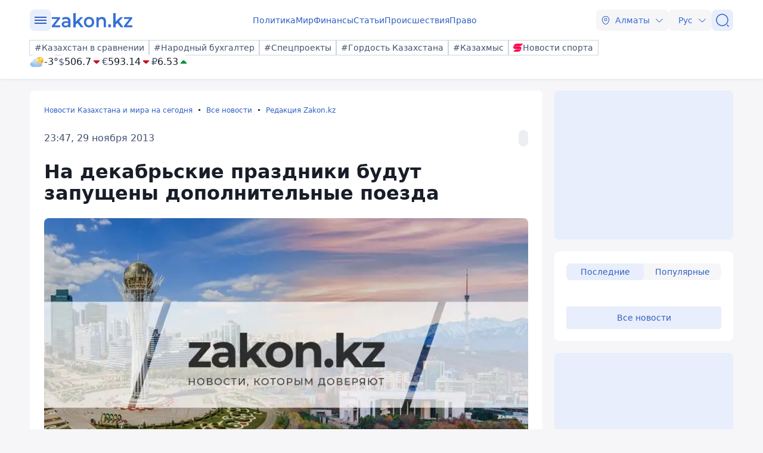

--- FILE ---
content_type: image/svg+xml
request_url: https://www.zakon.kz/svg/weather/d300.svg
body_size: 8456
content:
<svg width="64" height="64" viewBox="0 0 64 64" fill="none" xmlns="http://www.w3.org/2000/svg">
<path d="M58.3521 36.132L54.6753 36.3753L53.9827 40.0022L50.4502 38.9709L48.5627 42.1459L45.5959 39.9616L42.7446 42.2907L40.6955 39.22L37.2207 40.4309L36.3434 36.8446L32.6666 36.7925L33.0649 33.1192L29.6248 31.8041L31.2525 28.4901L28.4704 26.0741L31.1255 23.5191L29.3304 20.292L32.7012 18.803L32.1125 15.1587L35.7893 14.9154L36.4819 11.2885L40.0144 12.3198L41.9018 9.14484L44.8687 11.3291L47.72 9L49.7691 12.0707L53.2439 10.854L54.1212 14.4461L57.798 14.4982L57.3997 18.1715L60.8398 19.4866L59.2121 22.8006L62 25.2166L59.3391 27.7716L61.1342 30.9987L57.7633 32.4877L58.3521 36.132Z" fill="url(#paint0_linear_6320_1391)"/>
<path d="M45.2323 38.1076C52.0893 38.1076 57.6479 32.5281 57.6479 25.6453C57.6479 18.7626 52.0893 13.183 45.2323 13.183C38.3754 13.183 32.8167 18.7626 32.8167 25.6453C32.8167 32.5281 38.3754 38.1076 45.2323 38.1076Z" fill="url(#paint1_radial_6320_1391)"/>
<path style="mix-blend-mode:overlay" d="M47.1255 24.365C43.9625 21.7868 42.7273 17.8644 44.3665 15.6049C46.0058 13.3453 49.9019 13.5945 53.0649 16.1843C56.228 18.774 57.4748 22.6674 55.8182 24.9038C54.1616 27.1402 50.2886 26.9374 47.1255 24.365Z" fill="url(#paint2_radial_6320_1391)"/>
<path style="mix-blend-mode:overlay" opacity="0.4" d="M34.2597 28.3799C34.6753 27.001 36.8052 27.5688 39.0158 29.6546C41.2265 31.7403 42.6753 34.5387 42.2597 35.9234C41.8442 37.3081 39.7085 36.7287 37.4978 34.6487C35.2871 32.5688 33.8384 29.7762 34.2597 28.3799Z" fill="url(#paint3_radial_6320_1391)"/>
<path d="M44.1991 30.6975C43.9357 26.7379 42.1829 23.0269 39.2957 20.3159C36.4085 17.6049 32.6028 16.0967 28.6493 16.0967C24.6958 16.0967 20.8901 17.6049 18.0029 20.3159C15.1157 23.0269 13.3629 26.7379 13.0995 30.6975C10.0615 30.8325 7.19739 32.1583 5.12264 34.39C3.04789 36.6217 1.92801 39.5812 2.00359 42.6328C2.07918 45.6843 3.34421 48.5843 5.52688 50.7097C7.70956 52.8352 10.6357 54.0165 13.6767 53.9998H43.6219C46.6629 54.0165 49.5891 52.8352 51.7717 50.7097C53.9544 48.5843 55.2195 45.6843 55.295 42.6328C55.3706 39.5812 54.2507 36.6217 52.176 34.39C50.1012 32.1583 47.2372 30.8325 44.1991 30.6975Z" fill="url(#paint4_radial_6320_1391)"/>
<path d="M44.1991 30.6975C43.9357 26.7379 42.1829 23.0269 39.2957 20.3159C36.4085 17.6049 32.6028 16.0967 28.6493 16.0967C24.6958 16.0967 20.8901 17.6049 18.0029 20.3159C15.1157 23.0269 13.3629 26.7379 13.0995 30.6975C10.0615 30.8325 7.19739 32.1583 5.12264 34.39C3.04789 36.6217 1.92801 39.5812 2.00359 42.6328C2.07918 45.6843 3.34421 48.5843 5.52688 50.7097C7.70956 52.8352 10.6357 54.0165 13.6767 53.9998H43.6219C46.6629 54.0165 49.5891 52.8352 51.7717 50.7097C53.9544 48.5843 55.2195 45.6843 55.295 42.6328C55.3706 39.5812 54.2507 36.6217 52.176 34.39C50.1012 32.1583 47.2372 30.8325 44.1991 30.6975Z" fill="url(#paint5_radial_6320_1391)"/>
<path style="mix-blend-mode:overlay" d="M28.6551 32.1401C24.2799 28.5828 22.5714 23.1599 24.8398 20.0313C27.1082 16.9027 32.4877 17.2503 36.8629 20.8134C41.2381 24.3766 42.9408 29.7937 40.6782 32.9223C38.4156 36.0509 33.0245 35.6975 28.6551 32.1401Z" fill="url(#paint6_radial_6320_1391)"/>
<path style="mix-blend-mode:overlay" opacity="0.4" d="M44.2857 42.6673C40.8225 39.8689 39.5065 35.6048 41.2843 33.1482C43.062 30.6917 47.2987 30.964 50.7388 33.7624C54.1789 36.5607 55.5123 40.8191 53.7345 43.2756C51.9567 45.7322 47.72 45.4599 44.2857 42.6673Z" fill="url(#paint7_radial_6320_1391)"/>
<path style="mix-blend-mode:overlay" opacity="0.2" d="M10.3751 43.0555C7.83542 39.0868 4.8917 37.1748 3.79501 38.8087C2.69833 40.4425 3.85851 44.9442 6.39242 48.9129C8.92633 52.8816 11.8758 54.7993 12.9783 53.1887C14.0807 51.578 12.909 47.03 10.3751 43.0555Z" fill="url(#paint8_radial_6320_1391)"/>
<defs>
<linearGradient id="paint0_linear_6320_1391" x1="60.5166" y1="8.50174" x2="30.9276" y2="41.4387" gradientUnits="userSpaceOnUse">
<stop stop-color="#FFBA24"/>
<stop offset="1" stop-color="#FF5500"/>
</linearGradient>
<radialGradient id="paint1_radial_6320_1391" cx="0" cy="0" r="1" gradientUnits="userSpaceOnUse" gradientTransform="translate(48.0721 17.8296) rotate(180) scale(23.5729 23.6615)">
<stop stop-color="#FFF4C3"/>
<stop offset="0.16" stop-color="#FFE036"/>
<stop offset="1" stop-color="#FA761C"/>
</radialGradient>
<radialGradient id="paint2_radial_6320_1391" cx="0" cy="0" r="1" gradientUnits="userSpaceOnUse" gradientTransform="translate(50.9358 15.1841) rotate(126.043) scale(5.05123 7.37223)">
<stop stop-color="white"/>
<stop offset="0.1" stop-color="white" stop-opacity="0.85"/>
<stop offset="0.29" stop-color="white" stop-opacity="0.59"/>
<stop offset="0.47" stop-color="white" stop-opacity="0.38"/>
<stop offset="0.63" stop-color="white" stop-opacity="0.22"/>
<stop offset="0.78" stop-color="white" stop-opacity="0.1"/>
<stop offset="0.91" stop-color="white" stop-opacity="0.03"/>
<stop offset="1" stop-color="white" stop-opacity="0"/>
</radialGradient>
<radialGradient id="paint3_radial_6320_1391" cx="0" cy="0" r="1" gradientUnits="userSpaceOnUse" gradientTransform="translate(31.554 27.6508) rotate(-136.659) scale(5.49709 2.33693)">
<stop stop-color="white"/>
<stop offset="0.1" stop-color="white" stop-opacity="0.85"/>
<stop offset="0.29" stop-color="white" stop-opacity="0.59"/>
<stop offset="0.47" stop-color="white" stop-opacity="0.38"/>
<stop offset="0.63" stop-color="white" stop-opacity="0.22"/>
<stop offset="0.78" stop-color="white" stop-opacity="0.1"/>
<stop offset="0.91" stop-color="white" stop-opacity="0.03"/>
<stop offset="1" stop-color="white" stop-opacity="0"/>
</radialGradient>
<radialGradient id="paint4_radial_6320_1391" cx="0" cy="0" r="1" gradientUnits="userSpaceOnUse" gradientTransform="translate(35.3564 24.1085) rotate(180) scale(40.5542 29.7159)">
<stop stop-color="white"/>
<stop offset="0.2" stop-color="#D5F3FF"/>
<stop offset="1" stop-color="#85BCF1"/>
</radialGradient>
<radialGradient id="paint5_radial_6320_1391" cx="0" cy="0" r="1" gradientUnits="userSpaceOnUse" gradientTransform="translate(41.0996 27.5167) scale(34.4762 34.6059)">
<stop stop-color="#FFE036"/>
<stop offset="0.08" stop-color="#FECB31" stop-opacity="0.81"/>
<stop offset="0.18" stop-color="#FDB52B" stop-opacity="0.6"/>
<stop offset="0.28" stop-color="#FCA227" stop-opacity="0.41"/>
<stop offset="0.38" stop-color="#FB9223" stop-opacity="0.26"/>
<stop offset="0.48" stop-color="#FB8620" stop-opacity="0.15"/>
<stop offset="0.58" stop-color="#FA7D1E" stop-opacity="0.07"/>
<stop offset="0.68" stop-color="#FA781C" stop-opacity="0.02"/>
<stop offset="0.77" stop-color="#FA761C" stop-opacity="0"/>
</radialGradient>
<radialGradient id="paint6_radial_6320_1391" cx="0" cy="0" r="1" gradientUnits="userSpaceOnUse" gradientTransform="translate(33.5723 21.3648) rotate(126.043) scale(6.98767 10.1985)">
<stop stop-color="white"/>
<stop offset="0.1" stop-color="white" stop-opacity="0.85"/>
<stop offset="0.29" stop-color="white" stop-opacity="0.59"/>
<stop offset="0.47" stop-color="white" stop-opacity="0.38"/>
<stop offset="0.63" stop-color="white" stop-opacity="0.22"/>
<stop offset="0.78" stop-color="white" stop-opacity="0.1"/>
<stop offset="0.91" stop-color="white" stop-opacity="0.03"/>
<stop offset="1" stop-color="white" stop-opacity="0"/>
</radialGradient>
<radialGradient id="paint7_radial_6320_1391" cx="0" cy="0" r="1" gradientUnits="userSpaceOnUse" gradientTransform="translate(48.3415 33.0771) rotate(126.043) scale(5.48795 8.00963)">
<stop stop-color="white"/>
<stop offset="0.1" stop-color="white" stop-opacity="0.85"/>
<stop offset="0.29" stop-color="white" stop-opacity="0.59"/>
<stop offset="0.47" stop-color="white" stop-opacity="0.38"/>
<stop offset="0.63" stop-color="white" stop-opacity="0.22"/>
<stop offset="0.78" stop-color="white" stop-opacity="0.1"/>
<stop offset="0.91" stop-color="white" stop-opacity="0.03"/>
<stop offset="1" stop-color="white" stop-opacity="0"/>
</radialGradient>
<radialGradient id="paint8_radial_6320_1391" cx="0" cy="0" r="1" gradientUnits="userSpaceOnUse" gradientTransform="translate(8.03871 46.7549) rotate(-25.6212) scale(2.80576 8.19711)">
<stop stop-color="white"/>
<stop offset="0.1" stop-color="white" stop-opacity="0.85"/>
<stop offset="0.29" stop-color="white" stop-opacity="0.59"/>
<stop offset="0.47" stop-color="white" stop-opacity="0.38"/>
<stop offset="0.63" stop-color="white" stop-opacity="0.22"/>
<stop offset="0.78" stop-color="white" stop-opacity="0.1"/>
<stop offset="0.91" stop-color="white" stop-opacity="0.03"/>
<stop offset="1" stop-color="white" stop-opacity="0"/>
</radialGradient>
</defs>
</svg>
